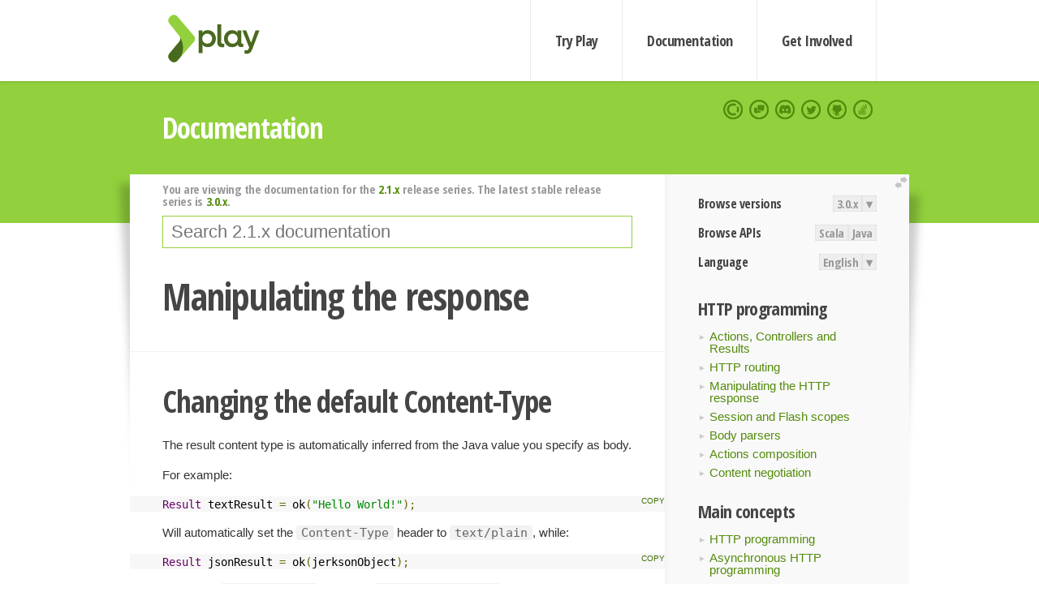

--- FILE ---
content_type: text/html; charset=UTF-8
request_url: https://www.playframework.com/documentation/2.1.x/JavaResponse
body_size: 5378
content:





<!DOCTYPE html>
<html lang="en">
    <head>
        <meta charset="utf-8">
        <meta http-equiv="X-UA-Compatible" content="IE=edge,chrome=1">
        <title>
  Java Response  - 2.1.x
</title>
        <meta name="description" content="Play Framework - The High Velocity Web Framework For Java and Scala">
        <meta name="viewport" content="width=device-width,maximum-scale=1"/>
        <link rel="stylesheet" href="/assets/lib/prettify/ecd4a5d6c0cbee10b168f6aa000c64ea-prettify.css">
        <link rel="preconnect" href="https://fonts.googleapis.com">
        <link rel="preconnect" href="https://fonts.gstatic.com" crossorigin>
        <link href="https://fonts.googleapis.com/css?family=PT+Serif:700italic" rel="stylesheet" type="text/css">
        <link href="https://fonts.googleapis.com/css?family=Open+Sans+Condensed:700,300" rel="stylesheet" type="text/css">
        <link href="https://fonts.googleapis.com/css2?family=Roboto:wght@300;700&display=swap" rel="stylesheet">
        <link rel="stylesheet" href="https://cdn.jsdelivr.net/docsearch.js/1/docsearch.min.css">
        <link rel="stylesheet" href="/assets/css/5f02d0f339152beb79a7e88f947b3ae4-main.min.css">
        <link rel="shortcut icon" href="/favicon.ico"/>
        <link rel="apple-touch-icon apple-touch-icon-precomposed" href="/apple-touch-icon.png">

        <meta name="globalsign-domain-verification" content="wISFsU3SjLaCmI4hF3fuBebFOs4shuuBnKV7fGALYz" />
        <meta name="google-site-verification" content="9oxXjOc4jWfnf21Iep-0dc2sDawa14s-Gpwho_yb5AU" />

        
            
                <meta name="docsearch:version" content="2.1.x" />
            
            <meta name="docsearch:tags" content="en" />
        

        <!--[if lt IE 9]>
        <script src="/assets/lib/html5shiv/40bd440d29b3a9371b0c63fec41ee64f-html5shiv.min.js"></script>
        <![endif]-->
        <script src="/assets/lib/jquery/641dd14370106e992d352166f5a07e99-jquery.min.js"></script>
        <script src="/assets/javascripts/dfa43b662e4de5b1b8fdc65418127def-main.js"></script>
        
<script  type="application/ld+json">
            {
                "@context" : "http://schema.org",
                "@type" : "WebSite",
                "name" : "Play Framework",
                "alternateName" : "The High Velocity Web Framework for Java and Scala",
                "url" : "https://playframework.com"
            }
        </script>

    </head>
    <body class="documentation">
        <header id="navigation">
            <div class="wrapper">
                <a href="/" id="logo">Play Framework</a>
                <nav id="sections">
                    <a href="/getting-started">Try Play</a>
                    <a href="/documentation">Documentation</a>
                    <a href="/get-involved">Get Involved</a>
                </nav>
                <nav id="social">
                    <a href="//opencollective.com/playframework"><span>Open Collective</span></a>
                    <a href="//github.com/playframework/playframework/discussions"><span>Discuss Play Forum</span></a>
                    <a href="//discord.gg/g5s2vtZ4Fa"><span>Play Discord Server</span></a>
                    <a href="//twitter.com/playframework"><span>Twitter</span></a>
                    <a href="//github.com/playframework/playframework"><span>GitHub</span></a>
                    <a href="//stackoverflow.com/questions/tagged/playframework"><span>Stackoverflow</span></a>
                </nav>
            </div>
        </header>

        <div id="getLogo">
            <div class="pan">
                <q>Is that what you're looking for?</q>
                <figure>
                    <img src="/assets/images/logos/9382fa0d736c5e7f01d0b7c2726a924d-play_full_color.svg">
                     <figcaption>
                        <a href="/assets/images/logos/9382fa0d736c5e7f01d0b7c2726a924d-play_full_color.svg">(svg)</a>
                        <a href="/assets/images/logos/3740142a5b6d7e5c73afc223f837c2ed-play_full_color.png">(png)</a>
                     </figcaption>
                </figure>
                <figure>
                    <img src="/assets/images/logos/2512c6416003429c3e7d3e9d389e52bd-play_icon_full_color.svg">
                     <figcaption>
                        <a href="/assets/images/logos/2512c6416003429c3e7d3e9d389e52bd-play_icon_full_color.svg">(svg)</a>
                        <a href="/assets/images/logos/1d627942f0b2f115f8638936a212244a-play_icon_full_color.png">(png)</a>
                     </figcaption>
                </figure>
                <figure class="reverse">
                    <img src="/assets/images/logos/1e960a0ef2cad41e1be353eb6efe5af1-play_reverse.svg">
                     <figcaption>
                        <a href="/assets/images/logos/1e960a0ef2cad41e1be353eb6efe5af1-play_reverse.svg">(svg)</a>
                        <a href="/assets/images/logos/e48e23590262d1b8f97257485c866c26-play_reverse.png">(png)</a>
                     </figcaption>
                </figure>
                <figure class="reverse">
                    <img src="/assets/images/logos/8fa87b8c379d500f2c7fa1c9816566f6-play_icon_reverse.svg">
                     <figcaption>
                        <a href="/assets/images/logos/8fa87b8c379d500f2c7fa1c9816566f6-play_icon_reverse.svg">(svg)</a>
                        <a href="/assets/images/logos/c558e825dbfaa60ab84bd0d2ee744944-play_icon_reverse.png">(png)</a>
                     </figcaption>
                </figure>
            </div>
        </div>




        

    <header id="top">
        <div class="wrapper">
            <h1>Documentation</h1>
        </div>
    </header>

    <section id="content">
        <button id="extend">extend</button>

        

    <aside>

        


<nav id="toolbar">
    <h3>Browse versions</h3>
    <div class="switch">
        
            <a ga-on="click" ga-event-category="Version" ga-event-action="3.0.x" href="/documentation/switch/3.0.x/JavaResponse">3.0.x</a>
        
        <dl class="dropdown">
            <dt>▾</dt>
            <dd>
            
                <a href="/documentation/switch/3.0.x/JavaResponse">3.0.x</a>
            
                <a href="/documentation/switch/3.0.9/JavaResponse">3.0.9</a>
            
                <a href="/documentation/switch/3.0.8/JavaResponse">3.0.8</a>
            
                <a href="/documentation/switch/3.0.7/JavaResponse">3.0.7</a>
            
                <a href="/documentation/switch/3.0.6/JavaResponse">3.0.6</a>
            
                <a href="/documentation/switch/3.0.5/JavaResponse">3.0.5</a>
            
                <a href="/documentation/switch/3.0.4/JavaResponse">3.0.4</a>
            
                <a href="/documentation/switch/3.0.3/JavaResponse">3.0.3</a>
            
                <a href="/documentation/switch/3.0.2/JavaResponse">3.0.2</a>
            
                <a href="/documentation/switch/3.0.1/JavaResponse">3.0.1</a>
            
                <a href="/documentation/switch/3.0.0/JavaResponse">3.0.0</a>
            
                <a href="/documentation/switch/2.9.x/JavaResponse">2.9.x</a>
            
                <a href="/documentation/switch/2.8.x/JavaResponse">2.8.x</a>
            
                <a href="/documentation/switch/2.7.x/JavaResponse">2.7.x</a>
            
                <a href="/documentation/switch/2.6.x/JavaResponse">2.6.x</a>
            
                <a href="/documentation/switch/2.5.x/JavaResponse">2.5.x</a>
            
                <a href="/documentation/switch/2.4.x/JavaResponse">2.4.x</a>
            
                <a href="/documentation/switch/2.3.x/JavaResponse">2.3.x</a>
            
                <a href="/documentation/switch/2.2.x/JavaResponse">2.2.x</a>
            
                <a href="/documentation/switch/2.1.x/JavaResponse">2.1.x</a>
            
                <a href="/documentation/switch/2.0.x/JavaResponse">2.0.x</a>
            
                <a href="/documentation/switch/1.5.x/JavaResponse">1.5.x</a>
            
                <a href="/documentation/switch/1.4.x/JavaResponse">1.4.x</a>
            
                <a href="/documentation/switch/1.3.x/JavaResponse">1.3.x</a>
            
                <a href="/documentation/switch/1.2.x/JavaResponse">1.2.x</a>
            
                <a href="/documentation/switch/1.1.1/JavaResponse">1.1.1</a>
            
                <a href="/documentation/switch/1.0.3.2/JavaResponse">1.0.3.2</a>
            
            </dd>
        </dl>
    </div>

    
        <h3>Browse APIs</h3>
        <div class="switch">
        
            <a ga-on="click" ga-event-category="API" ga-event-action="Scala" href="/documentation/2.1.x/api/scala/index.html">Scala</a>
        
            <a ga-on="click" ga-event-category="API" ga-event-action="Java" href="/documentation/2.1.x/api/java/index.html">Java</a>
        
        </div>
    

    <h3>Language</h3>
    <div class="switch">
        
    <a href="/preferredLang/en?path=%2Fdocumentation%2F2.1.x%2FJavaResponse">English</a>

        <dl class="dropdown">
            <dt>▾</dt>
            <dd>
            
                
    <a href="/preferredLang/en?path=%2Fdocumentation%2F2.1.x%2FJavaResponse">English</a>

            
                
    <a href="/preferredLang/bg?path=%2Fdocumentation%2Fbg%2Flatest%2FHome">Български</a>

            
                
    <a href="/preferredLang/fr?path=%2Fdocumentation%2Ffr%2Flatest%2FHome">Français</a>

            
                
    <a href="/preferredLang/ja?path=%2Fdocumentation%2Fja%2F2.1.x%2FJavaResponse">日本語</a>

            
                
    <a href="/preferredLang/tr?path=%2Fdocumentation%2Ftr%2Flatest%2FHome">Türkçe</a>

            
            </dd>
        </dl>
    </div>

</nav>


        <h3>HTTP programming</h3>
<ul>
  <li><a href=" JavaActions">Actions, Controllers and Results </a></li>
  <li><a href=" JavaRouting">HTTP routing </a></li>
  <li><a href=" JavaResponse">Manipulating the HTTP response </a></li>
  <li><a href=" JavaSessionFlash">Session and Flash scopes </a></li>
  <li><a href=" JavaBodyParsers">Body parsers </a></li>
  <li><a href=" JavaActionsComposition">Actions composition </a></li>
  <li><a href=" JavaContentNegotiation">Content negotiation </a></li>
</ul><h3>Main concepts</h3>
<ul>
  <li><a href=" JavaActions">HTTP programming </a></li>
  <li><a href=" JavaAsync">Asynchronous HTTP programming </a></li>
  <li><a href=" JavaTemplates">The template engine </a></li>
  <li><a href=" JavaForms">HTTP form submission and validation </a></li>
  <li><a href=" JavaJsonRequests">Working with JSON </a></li>
  <li><a href=" JavaXmlRequests">Working with XML </a></li>
  <li><a href=" JavaFileUpload">Handling file upload </a></li>
  <li><a href=" JavaDatabase">Accessing an SQL database </a></li>
  <li><a href=" JavaCache">Using the Cache </a></li>
  <li><a href=" JavaWS">Calling WebServices </a></li>
  <li><a href=" JavaAkka">Integrating with Akka </a></li>
  <li><a href=" JavaI18N">Internationalization </a></li>
  <li><a href=" JavaGlobal">The application Global object </a></li>
  <li><a href=" JavaTest">Testing your application </a></li>
</ul><h3>Tutorials</h3>
<ul>
  <li><a href=" JavaTodoList">Your first application </a></li>
  <li><a href=" JavaGuide1">Zentask </a></li>
</ul>

    </aside>

    <article>
        
            
                


  <div id="version-header">
    You are viewing the documentation for the <a href="/documentation/2.1.x/JavaResponse">2.1.x</a> release series. The latest stable release series is <a href="/documentation/3.0.x/JavaResponse">3.0.x</a>.
  </div>


            

            
                <form id="search">
                    <input id="search-input" type="text" autocomplete="off" spellcheck="false" autocorrect="off" placeholder="Search 2.1.x documentation" autofocus/>
                    <button type="submit">Search</button>
                </form>
            

            

            <h1 id="Manipulating-the-response"><a class="section-marker" href="#Manipulating-the-response">§</a>Manipulating the response</h1><h2 id="Changing-the-default-Content-Type"><a class="section-marker" href="#Changing-the-default-Content-Type">§</a>Changing the default Content-Type</h2>
<p>The result content type is automatically inferred from the Java value you specify as body.</p>
<p>For example:</p>
<pre class="prettyprint"><code class="language-java">Result textResult = ok(&quot;Hello World!&quot;);
</code></pre>
<p>Will automatically set the <code>Content-Type</code> header to <code>text/plain</code>, while:</p>
<pre class="prettyprint"><code class="language-java">Result jsonResult = ok(jerksonObject);
</code></pre>
<p>will set the <code>Content-Type</code> header to <code>application/json</code>.</p>
<p>This is pretty useful, but sometimes you want to change it. Just use the <code>as(newContentType)</code> method on a result to create a new similiar result with a different <code>Content-Type</code> header:</p>
<pre class="prettyprint"><code class="language-java">Result htmlResult = ok(&quot;&lt;h1&gt;Hello World!&lt;/h1&gt;&quot;).as(&quot;text/html&quot;);
</code></pre>
<p>You can also set the content type on the HTTP response:</p>
<pre class="prettyprint"><code class="language-java">public static Result index() {
  response().setContentType(&quot;text/html&quot;);
  return ok(&quot;&lt;h1&gt;Hello World!&lt;/h1&gt;&quot;);
}
</code></pre><h2 id="Setting-HTTP-response-headers"><a class="section-marker" href="#Setting-HTTP-response-headers">§</a>Setting HTTP response headers</h2>
<p>You can add (or update) any HTTP response header:</p>
<pre class="prettyprint"><code class="language-java">public static Result index() {
  response().setContentType(&quot;text/html&quot;);
  response().setHeader(CACHE_CONTROL, &quot;max-age=3600&quot;);
  response().setHeader(ETAG, &quot;xxx&quot;);
  return ok(&quot;&lt;h1&gt;Hello World!&lt;/h1&gt;&quot;);
}
</code></pre>
<p>Note that setting an HTTP header will automatically discard any previous value.</p><h2 id="Setting-and-discarding-cookies"><a class="section-marker" href="#Setting-and-discarding-cookies">§</a>Setting and discarding cookies</h2>
<p>Cookies are just a special form of HTTP headers, but Play provides a set of helpers to make it easier.</p>
<p>You can easily add a Cookie to the HTTP response:</p>
<pre class="prettyprint"><code class="language-java">response().setCookie(&quot;theme&quot;, &quot;blue&quot;);
</code></pre>
<p>Also, to discard a Cookie previously stored on the Web browser:</p>
<pre class="prettyprint"><code class="language-java">response().discardCookies(&quot;theme&quot;);
</code></pre><h2 id="Specifying-the-character-encoding-for-text-results"><a class="section-marker" href="#Specifying-the-character-encoding-for-text-results">§</a>Specifying the character encoding for text results</h2>
<p>For a text-based HTTP response it is very important to handle the character encoding correctly. Play handles that for you and uses <code>utf-8</code> by default.</p>
<p>The encoding is used to both convert the text response to the corresponding bytes to send over the network socket, and to add the proper <code>;charset=xxx</code> extension to the <code>Content-Type</code> header.</p>
<p>The encoding can be specified when you are generating the <code>Result</code> value:</p>
<pre class="prettyprint"><code class="language-java">public static Result index() {
  response().setContentType(&quot;text/html; charset=iso-8859-1&quot;);
  return ok(&quot;&lt;h1&gt;Hello World!&lt;/h1&gt;&quot;, &quot;iso-8859-1&quot;);
}
</code></pre>
<blockquote>
  <p><strong>Next:</strong> <a href=" JavaSessionFlash">Session and Flash scopes </a></p>
</blockquote>

            
              <hr/>
              <p id="contribute-to-docs">
                  Found an error in this documentation? The source code for this page can be found   <a href="https://github.com/playframework/playframework/edit/2.1.x/documentation/manual/javaGuide/main/http/JavaResponse.md">here</a>.  After reading the <a href="/documentation/latest/Documentation">documentation guidelines</a>, please feel free to contribute a pull request. Have questions   or advice to share? Go to <a href="https://github.com/playframework/playframework/discussions">our community forums</a> to start a conversation with the community.
              </p>
            
        
    </article>


        <hr class="clear"/>

        
<script  type="text/javascript">
            // On start, check if flex mod is enabled
            if (localStorage && localStorage['flex'] == "true" ) document.body.className += " flex"
        </script>

        
          
<script type="text/javascript" src="https://cdn.jsdelivr.net/docsearch.js/1/docsearch.min.js"></script>

<script  type="text/javascript">
docsearch({
    apiKey: '3a5278088008947c54a733e069ff82af',
    appId: 'TCZHH5O33A',
    indexName: 'playframework',
    inputSelector: '#search-input',
    algoliaOptions: {
        hitsPerPage: 10,
        'facetFilters': [
            
              "version: 2.1.x",
            
            "tags: en"
        ]
    }
});
</script>
        
    </section>


        <footer>
            <div id="support">
                <article class="community">
                    <h3>Community support</h3>
                    <ul>
                        <li><a href="//github.com/playframework/playframework/discussions">Discuss Forum</a></li>
                        <li><a href="//discord.gg/g5s2vtZ4Fa">Discord</a></li>
                        <li><a href="//stackoverflow.com/questions/tagged/playframework">Stackoverflow</a></li>
                    </ul>
                </article>
                <article class="professional">
                    <h3>Donate to our Collective</h3>
                    <ul>
                        <li><a href="/sponsors">If you like Play consider becoming a sponsor</a></li>
                    </ul>
                </article>
            </div>
            <div class="wrapper">
                <div>
                    <h3>Play Framework</h3>
                    <ul>
                        <li><a href="/download">Try Play</a></li>
                        <li><a href="/documentation/latest/Tutorials">Tutorials</a></li>
                        <li><a href="/documentation">Documentation</a></li>
                    </ul>
                </div>
                <div>
                    <h3>Community links</h3>
                    <ul>
                        <li><a href="http://www.indeed.com/jobs?q=%22play+framework%22&l=">Jobs <em>via Indeed</em></a></li>
                    </ul>
                </div>
                <div>
                    <h3>Code &amp; contribution</h3>
                    <ul>
                        <li><a href="/code">Code &amp; contributors</a></li>
                        <li><a href="//github.com/playframework/playframework/issues">Bug tracker <em>GitHub</em></a></li>
                        <li><a href="/get-involved">Get involved</a></li>
                    </ul>
                </div>
                <div>
                    <h3>Social networks</h3>
                    <ul>
                        <li><a href="//twitter.com/playframework"><span>Twitter</span></a></li>
                        <li><a href="//opencollective.com/playframework"><span>Open Collective</span></a></li>
                    </ul>
                </div>
            </div>
            <div class="credits">
                <p>
                    Play Framework is released under the Apache 2 License
                </p>
            </div>

        </footer>
    <script defer src="https://static.cloudflareinsights.com/beacon.min.js/vcd15cbe7772f49c399c6a5babf22c1241717689176015" integrity="sha512-ZpsOmlRQV6y907TI0dKBHq9Md29nnaEIPlkf84rnaERnq6zvWvPUqr2ft8M1aS28oN72PdrCzSjY4U6VaAw1EQ==" data-cf-beacon='{"version":"2024.11.0","token":"1fb9a43722c14cbfbeacd9653ff2a9e3","r":1,"server_timing":{"name":{"cfCacheStatus":true,"cfEdge":true,"cfExtPri":true,"cfL4":true,"cfOrigin":true,"cfSpeedBrain":true},"location_startswith":null}}' crossorigin="anonymous"></script>
</body>
</html>



<script type="text/javascript" charset="utf-8" src="/assets/lib/prettify/d435ff18c832044c3ddf7a0cf826eb72-prettify.js"></script>
<script type="text/javascript" charset="utf-8" src="/assets/lib/prettify/d3bd091d7b84099d91e889bc7c0770cb-lang-scala.js"></script>

<script  type="text/javascript">
    $(function(){
       window.prettyPrint && prettyPrint()
    });
</script>

<script type="text/javascript" charset="utf-8" src="/assets/lib/clipboard.js/15f52a1ee547f2bdd46e56747332ca2d-clipboard.min.js"></script>

<script  type="text/javascript">
(function(){
    var pre = document.getElementsByClassName('prettyprint');
    for (var i = 0; i < pre.length; i++) {
        var button = document.createElement('button');
        button.className = 'copy-button';

        pre[i].appendChild(button);
    }

    // Run Clipboard
    var copyCode = new ClipboardJS('.copy-button', {
        target: function(trigger) {
            return trigger.previousElementSibling;
        }
    });

    // On success:
    copyCode.on('success', function(event) {
        event.clearSelection();
        event.trigger.textContent = ' Success';
        window.setTimeout(function() {
            event.trigger.textContent = '';
        }, 2000);
    });

    // On error (Safari):
    // - Change the  "Press Ctrl+C to copy"
    // - Swap it to "Copy" in 2s.
    copyCode.on('error', function(event) {
        event.trigger.textContent = 'Press "Ctrl + C" to copy';
        window.setTimeout(function() {
            event.trigger.textContent = '';
        }, 5000);
    });

})();
</script>


